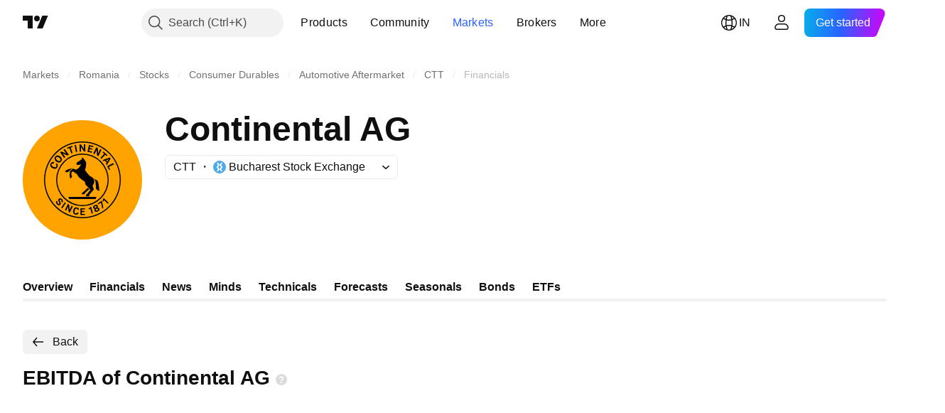

--- FILE ---
content_type: text/css; charset=utf-8
request_url: https://static.tradingview.com/static/bundles/68601.b92b709c3f2198c9208e.css
body_size: 147
content:
.legend-UFGakGDX{display:flex;flex-wrap:wrap;justify-content:center;margin-bottom:var(--details-chart-legend-margin-bottom,0);margin-top:8px}.label-UFGakGDX{display:inline-block;font-family:-apple-system,BlinkMacSystemFont,Trebuchet MS,Roboto,Ubuntu,sans-serif;font-feature-settings:"tnum" on,"lnum" on;font-style:normal;max-width:100%;padding:0 8px;text-align:center;--ui-lib-typography-font-size:12px;font-size:var(--ui-lib-typography-font-size);font-weight:400;--ui-lib-typography-line-height:16px;line-height:var(--ui-lib-typography-line-height)}.swatch-UFGakGDX{background-color:var(--details-chart-series-legend-color);margin-right:4px}.labelText-UFGakGDX{color:var(--color-content-text-social-secondary);cursor:default;word-break:break-word}

--- FILE ---
content_type: text/css; charset=utf-8
request_url: https://static.tradingview.com/static/bundles/31206.c211ebf1516384da6139.css
body_size: 160
content:
[data-theme=light]{--_0-Sk0d:var(--color-cold-gray-150)}[data-theme=dark]{--_0-Sk0d:var(--color-cold-gray-950)}.shrinkShadowPosition-goPHqemz{display:flex;height:inherit;left:var(--shrink-shadow-position-left,0);opacity:0;pointer-events:none;position:sticky;visibility:visible;z-index:1}.shrinkShadowPosition-goPHqemz.right-goPHqemz{flex-direction:row-reverse;left:auto;right:var(--shrink-shadow-position-right,0)}.shrinkShadowPosition-goPHqemz.right-goPHqemz .shrinkShadow-goPHqemz{left:auto;right:-5px}.shrinkShadowPosition-goPHqemz.visible-goPHqemz{opacity:1}.shrinkShadowWrap-goPHqemz{height:100%;overflow:hidden;position:absolute;width:20px}.shrinkShadow-goPHqemz{box-shadow:0 0 6px 0 var(--_0-Sk0d);height:200%;left:-5px;position:absolute;top:-50%;width:5px}.intersectionIndicator-goPHqemz{height:inherit;transform:translateX(4px);width:0}.intersectionIndicator-goPHqemz.right-goPHqemz{transform:translateX(-4px)}

--- FILE ---
content_type: application/javascript; charset=utf-8
request_url: https://static.tradingview.com/static/bundles/en.5731.8e2e11527b95edff1973.js
body_size: 7
content:
(self.webpackChunktradingview=self.webpackChunktradingview||[]).push([[5731,84627],{148199:a=>{a.exports=["Back"]},537276:a=>{a.exports=["Change"]},923599:a=>{a.exports=["Change %"]},821851:a=>{a.exports=["Annual data"]},384627:a=>{a.exports=["Fundamentals and stats"]},588176:a=>{a.exports=["Semiannual data"]},836452:a=>{a.exports=["Quarterly data"]},351514:a=>{a.exports=["Value"]}}]);

--- FILE ---
content_type: image/svg+xml
request_url: https://s3-symbol-logo.tradingview.com/continental-ag--big.svg
body_size: 1985
content:
<!-- by TradingView --><svg xmlns="http://www.w3.org/2000/svg" width="56" height="56"><path fill="#FFA300" d="M0 0h56v56H0z"/><path fill-rule="evenodd" d="M28 39.82a11.82 11.82 0 100-23.64 11.82 11.82 0 000 23.64zm0 .5a12.32 12.32 0 100-24.64 12.32 12.32 0 000 24.64z"/><path fill-rule="evenodd" d="M28 45.5a17.5 17.5 0 100-35 17.5 17.5 0 000 35zm0 .5a18 18 0 100-36 18 18 0 000 36z"/><path d="M34.16 37H21.84l-.47-1h13.26l-.47 1zm-5.41-3.54l1.76-1.72.7.7-1.9 1.59-.18.35c-.07.13-.13.25-.2.35h-1.38c.23-.56.65-1.02 1.2-1.27zm-5.91-10.8c-.07 0-1.45.38-1.45.38a8.8 8.8 0 00-.94.44c-.32.2-.63.51-.63.7l1.26.32c.17-.2.36-.4.56-.57l.32-.13 1-1.08c.07-.06.07-.12-.15-.06h.03z"/><path d="M31.33 26.09a28.3 28.3 0 01-2.14-2.67c.47-1.19.65-2.47.5-3.75a9.75 9.75 0 00-.88-1.33c-.12-.2-.69-.83-.94-.83-.06 0-.13 0-.13.07l.07.7c-.82.5-1.77 1.14-2.58 1.77-.02.26 0 .52.06.77.13.1.28.2.44.25.56-.14 1.13-.24 1.7-.32l-1.07 1.6-1.26.88-1.5-.5c-.13 0-.2 0-.26.06l-1.13 1.2a.33.33 0 00-.13.26l-.06 1.33v.45c-.02.52.13 1.03.44 1.46l.7-1.08c-.15-.24-.26-.5-.32-.77V24.5l.69-.5 1.89 1.33a9.6 9.6 0 001 1.52c.84.74 1.75 1.4 2.7 1.97.09.5.21.99.38 1.46l2.27 2.35-1.32 1.72a1.66 1.66 0 00-.88 1.4h1.57l.19-.9 1.88-2.1c.13-.12.13-.18.07-.3l-.5-1.79a3.4 3.4 0 00.81-1.97c0-1.31-1-1.88-1.72-2.3a2.83 2.83 0 01-.54-.33v.03zm2.83 2.79a8.34 8.34 0 00-.44-1.2s.06-.07.25 0c.19.06 1.13.76 1.13.76.5.7.82 3.75.82 4.83a5.49 5.49 0 01-1.51-.96l-.25-3.43zm-4.76-14.2h-.7l-1.37-2.16.04 2.2h-.69l-.06-3.33.7-.01 1.37 2.17-.04-2.2h.68l.06 3.33zm-3.83.15l-.64.12-.61-3.23.64-.12.61 3.23zm5.73-1.23l1.25.28.11-.51-1.24-.28.16-.75 1.46.32.12-.52-2.1-.47-.7 3.15 2.1.47.12-.52-1.46-.33.18-.84zm8.08 6.31l-.75-.9-.66.24-.45-.55 3.3-1.13.4.49-1.77 3-.45-.54.38-.6zm-.21-1.11l.52.63.68-1.1-1.2.47zm1.22 3.11l.62 1.26-.47.24-.92-1.85 2.87-1.43.3.6-2.4 1.18zm-17.9-9.04l.9-.33-.2-.5-2.37.87.18.5.88-.32.92 2.5.6-.23-.91-2.5zm16.92 3.97l-.7-.64-1.78 1.93-.47-.43 1.77-1.94-.7-.63.36-.39 1.87 1.71-.35.4zm-18.37-.23l.56-.39-1.89-2.67-.55.39 1.25 1.76-2.32-1-.55.38 1.88 2.67.55-.38-1.24-1.76 2.31 1zm13.85-.03l.61.3 1.48-2.98-.61-.3-.98 1.97-.22-2.57-.62-.3-1.48 2.99.62.3.97-1.97.23 2.56zm-17.28.51c.27.21.47.44.6.7a1.38 1.38 0 01-.15 1.52c-.17.23-.38.4-.63.5-.25.09-.51.1-.79.05a2.03 2.03 0 01-.82-.4l-.13-.1c-.27-.2-.47-.44-.6-.7a1.4 1.4 0 01.14-1.52c.18-.23.4-.4.64-.49.24-.1.5-.11.79-.05.28.06.56.19.82.4l.13.1zm-.57.49a1.45 1.45 0 00-.77-.35.64.64 0 00-.57.27c-.14.2-.18.4-.11.61.06.22.24.44.53.66l.13.1c.28.22.54.34.77.35.24.02.43-.07.58-.27.14-.19.18-.4.11-.61a1.48 1.48 0 00-.53-.66l-.14-.1zm-.62 3.44a1.23 1.23 0 00-.6-.77l-.33.64c.19.11.3.24.34.38.04.14 0 .31-.1.51-.1.22-.26.34-.47.36-.2.03-.47-.05-.8-.22l-.24-.12a1.44 1.44 0 01-.63-.52c-.1-.18-.1-.38.01-.6.1-.19.22-.31.36-.36.14-.05.31-.03.52.05l.32-.64c-.36-.14-.7-.15-1-.03-.3.12-.54.36-.72.72-.13.26-.19.52-.16.78.02.25.12.49.3.71.16.22.4.4.7.56l.19.1c.47.23.9.3 1.27.21.39-.1.68-.34.88-.74.18-.36.24-.7.16-1.02zm23.9 17.71l-.42.44-1.8-1.67-.32.69-.38-.35.52-1.26.04-.05 2.36 2.2zm-3.12-.6l.62 2.98-.53.38-.54-2.86-1.27.9-.3-.4L37 37.84l.2.29zm-2 2.03c.07.14.09.29.06.43a.93.93 0 01-.2.42c.18 0 .36.02.5.1a.7.7 0 01.35.35.8.8 0 010 .75 1.5 1.5 0 01-.72.61 1.5 1.5 0 01-.92.17.8.8 0 01-.6-.46.73.73 0 01-.06-.48 1 1 0 01.25-.46.93.93 0 01-.46-.1.68.68 0 01-.3-.32.78.78 0 010-.72c.12-.24.34-.43.66-.59.32-.16.61-.2.87-.15.26.05.45.2.57.45zm.03 1.57a.43.43 0 00-.27-.24.54.54 0 00-.4.05.53.53 0 00-.27.27.42.42 0 00.02.37c.06.12.15.2.26.23.12.04.25.02.4-.05a.53.53 0 00.28-.27.42.42 0 00-.02-.36zm-.67-1.22a.4.4 0 00-.24-.22.43.43 0 00-.33.03.44.44 0 00-.24.24.4.4 0 00.03.32c.05.12.13.2.23.23.1.04.22.03.34-.03.13-.06.2-.15.24-.25a.42.42 0 00-.03-.32zm-2.21 3.34l.59-.17-.86-3.1-.06.02-1.1.8.13.5.64-.43.66 2.38zm-4.64-.73h1.26v-.52h-1.26v-.77h1.48v-.53h-2.14v3.2h2.14v-.52h-1.48v-.86zm-5.6.17l-.59-.29-.22-2.42-.92 1.86-.58-.28 1.38-2.84.59.28.23 2.43.91-1.87.58.29-1.38 2.84zM18.09 41l.5.34 1.64-2.48-.5-.34L18.08 41zm-1-1.8c.1-.09.13-.19.1-.3a1.71 1.71 0 00-.2-.49c-.1-.21-.19-.4-.23-.54-.13-.4-.08-.72.16-.96a.8.8 0 01.43-.24.97.97 0 01.53.06c.18.08.36.2.53.35.16.16.28.34.36.52.07.19.09.37.05.55a.92.92 0 01-.25.48l-.48-.46c.1-.1.15-.22.14-.35a.57.57 0 00-.2-.36.61.61 0 00-.35-.19.32.32 0 00-.28.1c-.08.08-.1.18-.07.3.02.13.1.29.2.47.2.35.3.64.3.89a.8.8 0 01-.25.63c-.2.2-.42.3-.69.26a1.4 1.4 0 01-.78-.42 1.67 1.67 0 01-.4-.57.97.97 0 01.19-1.1l.48.45c-.24.26-.21.54.1.84.1.1.22.17.33.19.1.01.2-.02.28-.1zm9.14 4.21c-.1.35-.27.6-.54.76-.27.15-.6.2-.98.13a1.25 1.25 0 01-.9-.6 1.77 1.77 0 01-.15-1.23l.04-.2c.06-.31.16-.58.32-.8a1.26 1.26 0 011.32-.52c.38.07.66.23.85.47.15.2.23.42.25.68l-.68-.11a.52.52 0 00-.09-.26c-.08-.11-.23-.19-.43-.23a.6.6 0 00-.55.15c-.14.14-.24.38-.3.71l-.05.25c-.07.35-.06.62.01.8.08.18.23.3.46.34.2.04.37.02.5-.06.11-.07.2-.2.25-.4l.67.12z"/></svg>